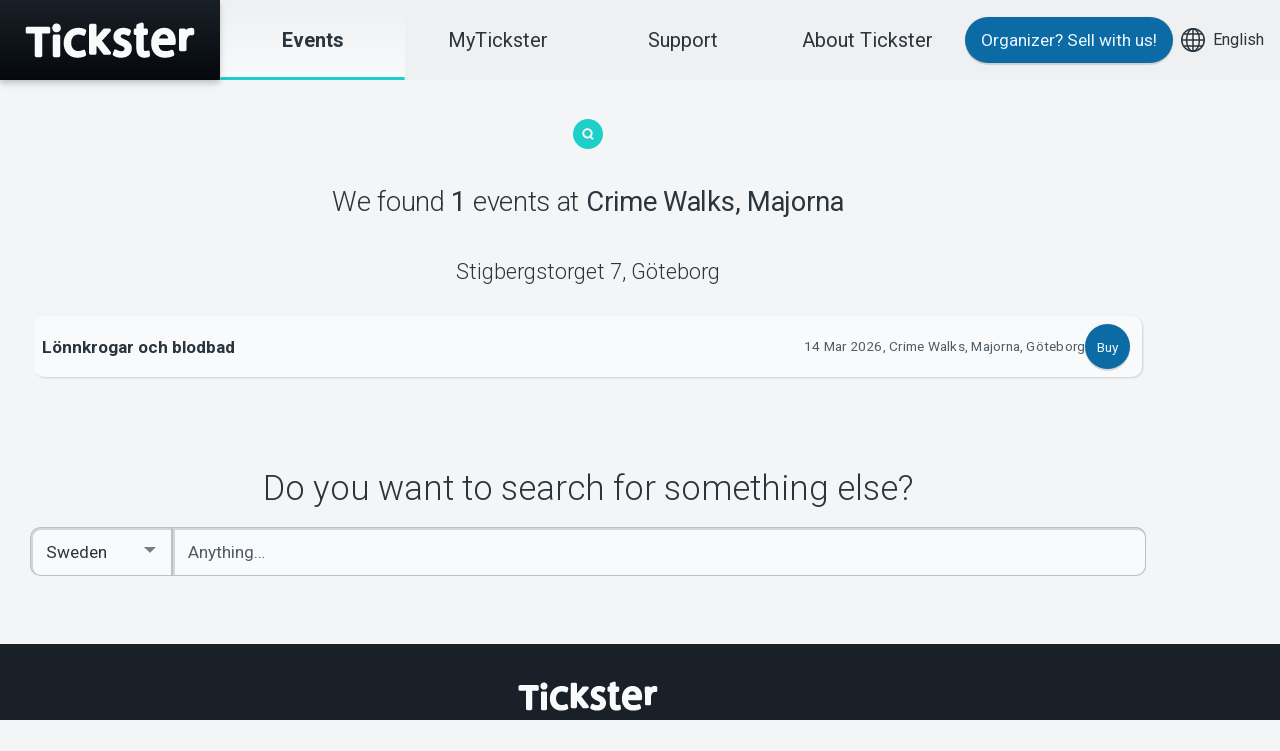

--- FILE ---
content_type: text/html; charset=utf-8
request_url: https://www.tickster.com/se/en/events/at/dg9bu0gx5fk1673/crime-walks-majorna
body_size: 4128
content:
<!DOCTYPE html>
<html lang="en" class="t-tickster-com">
<head>
    <meta charset="utf-8">
    <meta name="viewport" content="width=device-width, initial-scale=1, viewport-fit=cover">
    <title>Events - Tickster</title>

    <link rel="dns-prefetch" href="//fonts.googleapis.com">
    <link rel="dns-prefetch" href="//consent.cookiebot.com">
    <link rel="dns-prefetch" href="//www.googletagmanager.com">
    <link rel="dns-prefetch" href="//www.google-analytics.com">

    <link rel="stylesheet" href="/bundles/css/themes/critical-themes-tickster-com.css?v=hoXt7cHSDBNHJDdxc8UcCOArNdog55a7An6V5SYwe6c1">

<link rel="preload" href="https://fonts.googleapis.com/css?family=Roboto:100,300,regular,500,700%7CRoboto+Mono:regular,600&display=swap" as="style"/>
    <link rel="stylesheet" href="https://fonts.googleapis.com/css?family=Roboto:100,300,regular,500,700%7CRoboto+Mono:regular,600&display=swap"/>

    <link rel="preload" href="/bundles/css/framework.css?v=PQDF7I_-ZfEBLm6qzEaAeXLXObgUPLlJMGw9XCguF1o1" as="style"/>
    <link rel="stylesheet" href="/bundles/css/framework.css?v=PQDF7I_-ZfEBLm6qzEaAeXLXObgUPLlJMGw9XCguF1o1"/>

    <link rel="preload" href="/bundles/css/themes/themes-tickster-com.css?v=pT3nEA-AL_ry8BTvF2JJRA48h5kvTPlJYq7PcrOGEHU1" as="style"/>
    <link rel="stylesheet" href="/bundles/css/themes/themes-tickster-com.css?v=pT3nEA-AL_ry8BTvF2JJRA48h5kvTPlJYq7PcrOGEHU1"/>



    <link rel="canonical" href="https://www.tickster.com/se/sv/events/at/dg9bu0gx5fk1673/crime-walks-majorna" />
    <link rel="search" type="application/opensearchdescription+xml" title="Search events" href="/se/en/events/opensearch.xml" />

    <!-- Begin favicon -->
    <link rel="apple-touch-icon" href="https://d2achxtbi7ezvk.cloudfront.net/favicon/tickster/t/apple-touch-120x120.png">
    <link rel="apple-touch-icon" href="https://d2achxtbi7ezvk.cloudfront.net/favicon/tickster/t/apple-touch-180x180.png" sizes="180x180">
    <link rel="apple-touch-icon" href="https://d2achxtbi7ezvk.cloudfront.net/favicon/tickster/t/apple-touch-152x152.png" sizes="152x152">
    <link rel="apple-touch-icon" href="https://d2achxtbi7ezvk.cloudfront.net/favicon/tickster/t/apple-touch-167x167.png" sizes="167x167">
    <link rel="icon" href="https://d2achxtbi7ezvk.cloudfront.net/favicon/tickster/t/favicon-16x16.png" sizes="16x16" type="image/png">
    <link rel="icon" href="https://d2achxtbi7ezvk.cloudfront.net/favicon/tickster/t/favicon-32x32.png" sizes="32x32" type="image/png">
    <link rel="icon" href="https://d2achxtbi7ezvk.cloudfront.net/favicon/tickster/t/favicon-96x96.png" sizes="96x96" type="image/png">
    <link rel="manifest" href="https://d2achxtbi7ezvk.cloudfront.net/favicon/tickster/t/manifest.json">
    <link rel="mask-icon" href="https://d2achxtbi7ezvk.cloudfront.net/favicon/tickster/t/favicon-96x96-pinned-tab.svg" color="#1ccfc9">
    <meta name="msapplication-config" content="https://d2achxtbi7ezvk.cloudfront.net/favicon/tickster/t/browserconfig.xml">
    <!-- End favicon -->

    <!-- Google Tag Manager -->
<script>(function(w,d,s,l,i){w[l]=w[l]||[];w[l].push({'gtm.start':
new Date().getTime(),event:'gtm.js'});var f=d.getElementsByTagName(s)[0],
j=d.createElement(s),dl=l!='dataLayer'?'&l='+l:'';j.async=true;j.src=
'https://www.googletagmanager.com/gtm.js?id='+i+dl;f.parentNode.insertBefore(j,f);
})(window,document,'script','dataLayer','GTM-TS2B75RQ');</script>
<!-- End Google Tag Manager -->
    <meta property="fb:admins" content="528815772" />
    


</head>
<body>
    <header>
        <a href="#main" class="skip-nav">Skip to content</a>
        <a href="/se/en/start" class="logo" aria-label="Tickster">
            <svg width="170" height="60"><use xlink:href="/ui/framework/symbol/svg/sprite.symbol.svg#logo"></use></svg>
        </a>
    </header>
    <div id="nav">
        <nav class="c-menu is-sticky">
            <a href="/se/en/start" class="large current"><strong>Events</strong></a>
            <a href="https://my.tickster.com/en" class="large">MyTickster</a>
            <a href="https://support.tickster.com/hc/change_language/en-US" class="large">Support</a>
            <a href="https://about.tickster.com/en" class="large">About Tickster</a>
        </nav>
        <div class="nav-extra">
            <a href="https://about.tickster.com/en?source=tickster.com" class="c-button c-button--primary">Organizer?<span class="u-hidden-xs u-hidden-sm u-hidden-md"> Sell with us!</span></a>
            <a href="#languages">
                <svg xmlns="http://www.w3.org/2000/svg" stroke-width="2" viewBox="0 0 32 32" width="40" height="24"><g fill="none" stroke="currentColor" stroke-miterlimit="10"><path d="M16 1v30M1 16h30" data-cap="butt" /><ellipse cx="16" cy="16" stroke-linecap="square" rx="8.571" ry="15" /><path d="M3.31 8h25.38M3.31 24h25.38" data-cap="butt" /><circle cx="16" cy="16" r="15" stroke-linecap="square" /></g></svg><span class="u-hidden-xs u-hidden-sm u-hidden-md">English</span>
            </a>
        </div>
        <div id="languages">
            

<div class="c-popup c-popup--top-right">
    <nav class="c-popup__body">
        <h2 class="c-popup__title">Country</h2>
                <a href="/se" class="c-popup__item c-popup__item--selected">
                    <svg xmlns="http://www.w3.org/2000/svg" viewBox="0 0 24 24" width="24" height="24">
                        <circle cx="12" cy="12" r="12" fill="#09528A" />
                        <path stroke="#EFD358" stroke-width="6" d="M12 0v24M0 12h24" />
                    </svg>
                    Sverige
                </a>
                <a href="/no" class="c-popup__item">
                    <svg xmlns="http://www.w3.org/2000/svg" viewBox="0 0 24 24" width="24" height="24">
                        <circle cx="12" cy="12" r="12" fill="#E63031" />
                        <path stroke="#FFF" stroke-width="9" d="M12 0v24M0 12h24" />
                        <path stroke="#203B75" stroke-width="6" d="M12 0v24M0 12h24" />
                    </svg>
                    Norge
                </a>
                <a href="/dk" class="c-popup__item">
                    <svg xmlns="http://www.w3.org/2000/svg" viewBox="0 0 24 24" width="24" height="24">
                        <circle cx="12" cy="12" r="12" fill="#D01134" />
                        <path stroke="#ECECEC" stroke-width="6" d="M12 0v24M0 12h24" />
                    </svg>
                    Danmark
                </a>

        <hr class="c-popup__divider" />
        <h2 class="c-popup__title">Language</h2>
            <a href="/se/sv/events/at/dg9bu0gx5fk1673/crime-walks-majorna" class="c-popup__item">Svenska</a>
            <a href="/se/en/events/at/dg9bu0gx5fk1673/crime-walks-majorna" class="c-popup__item c-popup__item--selected">English</a>
            <a href="/se/nb/events/at/dg9bu0gx5fk1673/crime-walks-majorna" class="c-popup__item">Norsk</a>
            <a href="/se/da/events/at/dg9bu0gx5fk1673/crime-walks-majorna" class="c-popup__item">Dansk</a>
    </nav>
</div>
        </div>
        <a href="#nav" class="c-menu-toggle show-menu">Show menu</a>
        <a href="#nav" class="c-menu-toggle hide-menu">Hide menu</a>
    </div>

    <main id="main">
        






<section class="c-section">
    <div class="c-section__body">
        <div class="o-grid">
            <div class="o-grid__col-12 o-grid--align-center">
                    <a href="#search-again"><svg width="30" height="60" style="fill:#1ccfc9"><use xlink:href="/ui/framework/symbol/svg/sprite.symbol.svg#search"></use></svg></a>
                    <h1 class="u-font--large u-text--center">
                        We found <strong>1</strong> events



                            <span itemprop="location" itemscope itemtype="https://schema.org/EventVenue">
                                at <strong itemprop="name">Crime Walks, Majorna</strong>
                            </span>
                    </h1>
                        <h2 class="u-font--medium" itemprop="address" itemscope itemtype="https://schema.org/PostalAddress">
                            <span itemprop="streetAddress">Stigbergstorget 7</span>,
                            <span itemprop="addressLocality">G&#246;teborg</span>
                        </h2>
            </div>
        </div>
        <div class="o-grid">
            <div class="o-grid__col-12 o-grid--align-center">
                <div class="o-grid">
                    <div class="o-grid__col-12">
                        
        <div class="c-tile" data-requestcode="V9PLHLWT0V74L02">
            <a href="/se/en/events/v9plhlwt0v74l02/2026-03-14/lonnkrogar-och-blodbad" class="c-tile__head">
                    <div class="c-tile__image">
                        <img class="c-avatar lazyload" loading="lazy" src="https://static.tickster.com/cdn-cgi/image/format=auto,width=240,height=134,fit=scale-down/30/485173a356b656a44187c1b28667266651867a" data-src="https://static.tickster.com/cdn-cgi/image/format=auto,width=240,height=134,fit=scale-down/30/485173a356b656a44187c1b28667266651867a" alt="" />
                    </div>

                <h2 class="c-tile__title">
                    L&#246;nnkrogar och blodbad


                    
                    
                </h2>

            </a>
            <div class="c-tile__body c-tile__body--nowrap">
                <span class="c-tile__label">14 Mar 2026, Crime Walks, Majorna, G&#246;teborg</span>
                    <a href="https://secure.tickster.com/en/v9plhlwt0v74l02" class="c-button c-button--primary c-button--small c-button--round" title="Buy a ticket for l&#246;nnkrogar och blodbad at crime walks" data-eventrequestcode="V9PLHLWT0V74L02" data-name="l&#246;nnkrogar och blodbad">Buy</a>
            </div>
        </div>

                    </div>
                    <div class="o-grid__col-12 o-grid--align-center">
                                            </div>
                </div>
            </div>
        </div>
    </div>
</section>




        
    <section class="c-section" id="search-again">
        <div class="c-section__body">
            <div class="o-grid u-margin-bottom--large">
                <div class="o-grid__col-auto">
                    <form class="search" method="get" action="/se/en/events/search">
                        <h2 class="u-font--larger u-font--thinner u-text--center u-margin-bottom--medium">Do you want to search for something else?</h2>
                        <form class="search-form" method="get" action="/se/en/events/search">
	<div class="c-form-control c-form-control--group">
		<label for="q" class="u-hidden--visually">Enter keywords</label><label for="country" class="u-hidden--visually">Select Country</label><select id="country" name="c" data-disable-search="">
			<option value="0">
				All countries
			</option><option value="1" selected="selected">
				Sweden
			</option><option value="2">
				Norway
			</option><option value="3">
				Denmark
			</option>
		</select><input class="c-autocomplete" data-url="" type="search" id="q" name="q" placeholder="Anything…" /><input class="c-button c-button--primary u-hidden--visually" type="submit" value="Search" />
	</div>
</form>
                    </form>
                </div>
            </div>
        </div>
    </section>


        
    </main>

    <footer class="c-section">
        <div class="c-section__body">
            <div class="o-grid">
                <div class="o-grid__col-12 o-grid--align-center">
                    <div class="c-section__title u-margin-top--small">
                        <svg width="140" height="40"><use xlink:href="/ui/framework/symbol/svg/sprite.symbol.svg#logo"></use></svg>
                    </div>
                </div>
                <div class="o-grid__col-6 o-grid__col-sm-auto">
                    <div class="c-list c-list--alt c-list--sparse">
                        <strong class="c-list__title">Support</strong>
                        <ul>
                            <li><a href="https://download.tickster.com/?lang=en">Download ticket</a></li>
                            <li><a href="https://support.tickster.com/hc/change_language/en-US">Support</a></li>
                            <li><a href="/se/en/terms">Purchase and delivery conditions</a></li>
                            <li><a href="/se/en/integrity">Privacy policy</a></li>
                            <li><a href="/se/en/integrity/cookies">About cookies at Tickster</a></li>
                        </ul>
                    </div>
                </div>

                <div class="o-grid__col-6 o-grid__col-sm-auto">
                    <div class="c-list c-list--alt c-list--sparse">
                        <strong class="c-list__title">Organizer?</strong>
                        <ul>
                            <li><a href="https://about.tickster.com/en?source=tickster.com">Sell with us!</a></li>
                            <li><a href="https://manager.tickster.com/" rel="nofollow">Log in to Manager</a></li>
                            <li><a href="https://support.tickster.com/hc/change_language/en-US">System Support</a></li>
                        </ul>
                    </div>
                </div>

                <div class="o-grid__col-6 o-grid__col-sm-auto">
                    <div class="c-list c-list--alt c-list--sparse">
                        <strong class="c-list__title">Tickster</strong>
                        <ul>
                            <li><a href="https://jobs.tickster.com/en">Work at Tickster</a></li>
                            <li><a href="https://newsroom.notified.com/tickster-ab">Logotypes &amp; media</a></li>
                            <li><a href="https://www.linkedin.com/company/tickster-ab">LinkedIn</a></li>
                            <li><a href="https://facebook.com/ticksterab">Facebook</a></li>
                            <li><a href="https://www.instagram.com/ticksterab/">Instagram</a></li>
                        </ul>
                    </div>
                </div>

                    <div class="o-grid__col-6 o-grid__col-sm-auto" itemscope itemtype="http://schema.org/LocalBusiness">
                        <p class="u-hidden" itemprop="name">Tickster AB</p>
                        <div class="u-hidden" itemprop="image">https://d2achxtbi7ezvk.cloudfront.net/favicon/tickster/t/favicon-96x96.png</div>
                        <p itemprop="address" itemscope itemtype="http://schema.org/PostalAddress">
                            <b>Arvika</b><br />
                            <span itemprop="streetAddress">Magasinsgatan 8</span><br />
                            Box 334<br />
                            <span itemprop="postalCode">SE-671 27</span>
                            <span itemprop="addressLocality">Arvika</span>
                        </p>
                        <p itemprop="address" itemscope itemtype="http://schema.org/PostalAddress">
                            <b>Göteborg</b><br />
                            <span itemprop="streetAddress">Götgatan 16</span><br />
                            <span itemprop="postalCode">SE-411 05</span>
                            <span itemprop="addressLocality">Göteborg</span>
                        </p>
                    </div>
            </div>
        </div>
    </footer>

    <script src="/bundles/js/framework.js?v=bQWj6xn-N1JnxEP5rXLABDPvFDwh4fVM_yeusJawor01"></script>

    <script>
    $(function() {
        $('.c-autocomplete[data-url]').makeAutocomplete({
            onSelect: function(suggestion) {
                if (suggestion && suggestion.data) {
                    window.location.href = '/se/en/events/' + suggestion.data;
                }
            }
        });
        $(window).on('unload', function () {
            $('.c-autocomplete[data-url]').val('')
        });
    });
    </script>

    
<script defer src="https://static.cloudflareinsights.com/beacon.min.js/vcd15cbe7772f49c399c6a5babf22c1241717689176015" integrity="sha512-ZpsOmlRQV6y907TI0dKBHq9Md29nnaEIPlkf84rnaERnq6zvWvPUqr2ft8M1aS28oN72PdrCzSjY4U6VaAw1EQ==" data-cf-beacon='{"version":"2024.11.0","token":"85ef5a8e8f70426ebd0c46730ec20f2f","server_timing":{"name":{"cfCacheStatus":true,"cfEdge":true,"cfExtPri":true,"cfL4":true,"cfOrigin":true,"cfSpeedBrain":true},"location_startswith":null}}' crossorigin="anonymous"></script>
</body>
</html>


--- FILE ---
content_type: text/css; charset=utf-8
request_url: https://www.tickster.com/bundles/css/themes/critical-themes-tickster-com.css?v=hoXt7cHSDBNHJDdxc8UcCOArNdog55a7An6V5SYwe6c1
body_size: 5547
content:
.air-datepicker--navigation{grid-area:nav}.air-datepicker--content{box-sizing:content-box;padding:var(--adp-padding);grid-area:body}.air-datepicker--time{grid-area:timepicker}.air-datepicker--buttons{grid-area:buttons}:root{--black:#05090e;--white:#fff;--blue-95:#ebf8ff;--blue-93:#e0f4ff;--blue-85:#c0e8ff;--blue-68:#7cd0ff;--blue-50:#33b4ff;--blue-45:#14a0f4;--blue-40:#0e8fdc;--blue-37:#0f88cc;--blue-30:#0c6ba5;--blue-23:#09517c;--blue-17:#07405f;--blue-10:#07212f;--turquoise-95:#e8fafa;--turquoise-93:#ddf8f7;--turquoise-85:#b9f0ee;--turquoise-68:#6ee0db;--turquoise-50:#1ccfc9;--turquoise-45:#19bab5;--turquoise-40:#16a6a1;--turquoise-37:#159b97;--turquoise-30:#117c79;--turquoise-23:#0d5d5a;--turquoise-17:#0a4846;--turquoise-10:#062928;--yellow-95:#fffbea;--yellow-93:#fff9e0;--yellow-85:#fff3be;--yellow-68:#ffe479;--yellow-50:#ffd72e;--yellow-45:#e6c229;--yellow-40:#ccac25;--yellow-37:#bfa123;--yellow-30:#99811c;--yellow-23:#736115;--yellow-17:#594b10;--yellow-10:#332b09;--grey-98:#f9fafb;--grey-95:#f3f5f6;--grey-93:#eff0f1;--grey-90:#eaebed;--grey-85:#dbe0e4;--grey-68:#b8c1c7;--grey-50:#96a1aa;--grey-45:#849099;--grey-40:#717f88;--grey-37:#677781;--grey-30:#4f5d68;--grey-23:#374652;--grey-17:#2b353e;--grey-10:#1a2027;--red-95:#fbebed;--red-93:#f9e0e4;--red-85:#f2c0c8;--red-68:#e57c8c;--red-50:#d6334c;--red-45:#c12e44;--red-40:#ab293d;--red-37:#a12639;--red-30:#801f2e;--red-23:#601722;--red-17:#4b121b;--red-10:#2b0a0f;--green-95:#e6f2ed;--green-93:#d9ece5;--green-85:#b0d8c8;--green-68:#5cae8f;--green-50:#00804f;--green-45:#007347;--green-40:#00663f;--green-37:#00603b;--green-30:#004d2f;--green-23:#003a24;--green-17:#002d1c;--green-10:#001a10;--invert:none;--space-xs:0.25rem;--space-s:0.5rem;--space-m:0.75rem;--space-l:1rem;--space-xl:1.25rem;--space-xxl:1.5rem;--space-xxxl:1.75rem;--space-xxxxl:2rem;--fw-thinnest:200;--fw-thin:300;--fw-regular:400;--fw-bold:500;--fw-boldest:600;--fs-xs:clamp(0.64rem, 0.03vw + 0.63rem, 0.67rem);--fs-s:clamp(0.8rem, 0.1vw + 0.78rem, 0.89rem);--fs-base:clamp(1rem, 0.2vw + 0.95rem, 1.19rem);--fs-m:clamp(1.25rem, 0.35vw + 1.16rem, 1.58rem);--fs-l:clamp(1.56rem, 0.58vw + 1.42rem, 2.11rem);--fs-xl:clamp(1.95rem, 0.9vw + 1.73rem, 2.81rem);--fs-xxl:clamp(2.44rem, 1.38vw + 2.1rem, 3.75rem);--lh-xs:1;--lh-s:1.15;--lh-m:1.3;--lh-l:1.5;--lh-xl:1.75;--roboto:'Roboto',ui-sans-serif,sans-serif;--roboto-mono:'Roboto Mono',ui-monospace,monospace;--ls-xs:-0.02ch;--ls-s:-0.01ch;--ls-m:0.01ch;--ls-l:0.03ch;--ls-xl:0.1ch;--ls-xxl:0.4ch;--ls-xxxl:0.6ch;--ls-xxxxl:0.8ch;--font-poster:var(--fw-boldest) var(--fs-xxl)/var(--lh-xs) var(--roboto);--font-headline-large:var(--fw-thin) var(--fs-xxl)/var(--lh-xs) var(--roboto);--font-headline:var(--fw-thin) var(--fs-xl)/var(--lh-xs) var(--roboto);--font-title-large:var(--fw-boldest) var(--fs-l)/var(--lh-s) var(--roboto);--font-title:var(--fw-boldest) var(--fs-m)/var(--lh-s) var(--roboto);--font-title-small:var(--fw-boldest) var(--fs-base)/var(--lh-m) var(--roboto);--font-subtitle:var(--fw-bold) var(--fs-m)/var(--lh-xl) var(--roboto);--font-body-large:var(--fw-regular) var(--fs-m)/var(--lh-l) var(--roboto);--font-body:var(--fw-regular) var(--fs-base)/var(--lh-m) var(--roboto);--font-body-small:var(--fw-regular) var(--fs-s)/var(--lh-m) var(--roboto);--font-label-large:var(--fw-regular) var(--fs-m)/var(--lh-s) var(--roboto);--font-label:var(--fw-regular) var(--fs-base)/var(--lh-m) var(--roboto);--font-label-small:var(--fw-regular) var(--fs-s)/var(--lh-m) var(--roboto);--r-s:0.2rem;--r-m:0.4rem;--r-l:0.625rem;--r-xl:0.8125rem;--r-xxl:2rem;--box-shadow-xs:1px 1px 2px rgba(0, 0, 0, 0.15);--box-shadow-s:0 2px 0 rgba(0, 0, 0, 0.12),0 0 2px rgba(0, 0, 0, 0.1);--box-shadow-m:0 3px 5px rgba(0, 0, 0, 0.12),0 4px 8px rgba(0, 0, 0, 0.1);--box-shadow-l:0 6px 11px rgba(0, 0, 0, 0.12),0 7px 16px rgba(0, 0, 0, 0.1);--box-shadow-xl:0 10px 18px rgba(0, 0, 0, 0.12),0 12px 26px rgba(0, 0, 0, 0.1);--duration-short:0.2s;--duration-medium:0.4s;--duration-long:0.6s;--duration-extra-long:0.8s;--ease-in-out:cubic-bezier(0.645, 0.045, 0.355, 1);--ease-out:cubic-bezier(0.33, 1, 0.68, 1);--hover-shadow:inset 0 0 0 1000px rgba(0, 0, 0, 0.08);--focus-shadow:inset 0 0 0 1000px rgba(0, 0, 0, 0.1);--active-shadow:inset 0 0 0 1000px rgba(0, 0, 0, 0.12)}:root{--primary:var(--blue-30);--on-primary:var(--blue-95);--primary-container:var(--blue-85);--on-primary-container:var(--blue-17);--primary-bright-fixed:var(--blue-50);--on-primary-bright-fixed:var(--black);--secondary:var(--turquoise-30);--on-secondary:var(--turquoise-95);--secondary-container:var(--turquoise-85);--on-secondary-container:var(--turquoise-17);--secondary-bright-fixed:var(--turquoise-50);--on-secondary-bright-fixed:var(--black);--tertiary:var(--yellow-30);--on-tertiary:var(--black);--tertiary-container:var(--yellow-85);--on-tertiary-container:var(--yellow-10);--tertiary-bright-fixed:var(--yellow-50);--on-tertiary-bright-fixed:var(--black);--negative:var(--red-30);--on-negative:var(--red-95);--negative-container:var(--red-68);--on-negative-container:var(--black);--negative-bright-fixed:var(--red-50);--on-negative-bright-fixed:var(--white);--positive:var(--green-30);--on-positive:var(--green-95);--positive-container:var(--green-85);--on-positive-container:var(--green-17);--positive-bright-fixed:var(--green-50);--on-positive-bright-fixed:var(--white);--surface:var(--grey-95);--surface-container-lowest:var(--white);--surface-container-low:var(--grey-98);--surface-container:var(--grey-93);--surface-container-high:var(--grey-90);--surface-container-highest:var(--grey-85);--on-surface:var(--grey-17);--on-surface-variant:var(--grey-30);--surface-dark-fixed:var(--grey-10);--on-surface-dark-fixed:var(--grey-98);--surface-black-fixed:var(--black);--on-surface-black-fixed:var(--grey-98);--outline:var(--grey-40);--outline-variant:var(--grey-68)}@media (prefers-color-scheme:dark){:root:not(.t-light){--primary:var(--blue-68);--on-primary:var(--blue-10);--primary-container:var(--blue-23);--on-primary-container:var(--blue-95);--secondary:var(--turquoise-68);--on-secondary:var(--turquoise-10);--secondary-container:var(--turquoise-23);--on-secondary-container:var(--turquoise-95);--tertiary:var(--yellow-68);--on-tertiary:var(--yellow-10);--tertiary-container:var(--yellow-17);--on-tertiary-container:var(--yellow-95);--negative:var(--red-68);--on-negative:var(--black);--negative-container:var(--red-23);--on-negative-container:var(--red-95);--positive:var(--green-68);--on-positive:var(--black);--positive-container:var(--green-23);--on-positive-container:var(--green-95);--surface:var(--grey-17);--surface-container-lowest:var(--black);--surface-container-low:var(--grey-10);--surface-container:var(--grey-17);--surface-container-high:var(--grey-23);--surface-container-highest:var(--grey-30);--on-surface:var(--grey-98);--on-surface-variant:var(--grey-93);--outline:var(--grey-68);--outline-variant:var(--grey-40);--invert:invert(1)}}@media (prefers-reduced-motion:no-preference){:root{scroll-behavior:smooth}}html{box-sizing:border-box}*,::after,::before{box-sizing:inherit}:focus{outline:0}:focus-visible{outline:2px solid var(--outline)}:invalid:focus-visible{outline-color:var(--negative)}body,hr,ol,p{margin:0;padding:0}hr,ol,p{margin-bottom:var(--space-xl)}ol{margin-left:var(--space-xl)}strong{font-weight:bolder}input{margin:0}[type=search]{outline-offset:-2px}h1{margin-block:var(--space-l) var(--space-m);font-weight:300;font-size:var(--fs-xxl);line-height:var(--lh-s);letter-spacing:var(--ls-xs)}h2{margin-block:var(--space-m) var(--space-xs);font-weight:300;font-size:var(--fs-xl);line-height:var(--lh-m)}p{margin-bottom:var(--space-m);line-height:var(--lh-l)}svg{vertical-align:middle}a{color:var(--primary);text-decoration-skip-ink:auto;text-underline-offset:.15em}html{overflow-y:scroll;min-height:100%;font:normal normal 16px/var(--lh-l) var(--roboto);font-display:optional;color:var(--on-surface);background-color:var(--surface)}.o-grid{display:flex;flex-wrap:wrap;width:100%;margin:0;list-style-type:none}.o-grid:not(.o-grid--auto)>[class*=o-grid__col-]{display:flex;flex-direction:column;flex-shrink:1;flex-basis:var(--w);width:var(--w);padding:var(--gutter,var(--space-xs))}.o-grid__col-12{--w:100%;--cols:12}.o-grid--justify-center{justify-items:center;justify-content:center}.o-grid--align-center{align-items:center;align-content:center}.o-grid--gap-xl>[class*=o-grid__col-]{--gutter:var(--space-l)}.c-autocomplete{width:100%}.c-box{--box-radius:var(--r-m);display:block;margin:var(--space-xs) 0;padding:var(--space-m);border-radius:var(--box-radius);border-left:3px solid var(--on-surface-variant);color:var(--on-surface);background:var(--surface-container);font:var(--font-label);text-decoration:none}.c-box--small{padding-block:var(--space-s);border-left-width:2px;font:var(--font-label-small)}.c-box:empty{margin:0;padding:0;box-shadow:none}.c-box--info{border-color:var(--primary);color:var(--on-primary-container);background:var(--primary-container)}.c-box--negative{border-color:var(--negative);color:var(--on-negative-container);background:var(--negative-container)}.c-box>a:not([class]){color:inherit}.c-box>:first-child{margin-top:0}.c-box>:last-child{margin-bottom:0}.c-button{display:inline-block;vertical-align:middle;margin:0;padding:var(--space-m) var(--space-l);border:none;border-radius:var(--button-radius,var(--r-xxl));font:var(--font-label);text-align:center;text-decoration:none;color:var(--on-surface);background:var(--surface-container-high);box-shadow:var(--box-shadow-s);white-space:nowrap}.c-button--primary{color:var(--on-primary);background:var(--primary)}.c-card{display:flex;flex-direction:column;justify-content:space-between;flex:1 0 auto;padding:0;border:none;border-radius:var(--r-m);box-shadow:var(--box-shadow-s);color:var(--on-surface);background:var(--surface-container-low);text-decoration:none}.c-card__body{display:flex;flex-direction:column;flex:1 0 auto;padding:var(--space-l);color:inherit;text-decoration:none}.c-card__body>:last-child{margin-bottom:0}.c-card--overlay .c-card__body{grid-area:full-card;justify-content:flex-end;color:var(--white);background:linear-gradient(190deg,rgb(19 30 41 / 0),rgb(19 30 41 / 10%),rgb(19 30 41 / 90%)),linear-gradient(170deg,rgb(19 30 41 / 0),rgb(19 30 41 / 10%),rgb(19 30 41 / 50%));opacity:.9;z-index:1}.c-card--overlay .c-card__image{grid-area:full-card}.c-form-control{display:block;padding:0 0 var(--space-m)}.c-form-control>.c-label{display:inline-block;margin-bottom:-.2em}.c-form-control>input:not([type=submit]){width:100%;padding:.85rem var(--space-l);border-style:none;border-radius:var(--r-l);color:var(--on-surface);background:var(--surface-container-low);font:var(--font-body);box-shadow:inset 0 0 0 1px var(--outline-variant),inset 1px 1px 0 2px rgb(128 128 128 / .3);box-sizing:border-box;appearance:none}.c-form-control option{padding:var(--space-s) var(--space-l)}.c-form-control--group{display:flex}.c-form-control--group input:not(:last-child){border-top-right-radius:0;border-bottom-right-radius:0}.c-form-control--group .c-button{flex-shrink:0}.c-form-control--group .c-button:not(:first-child):last-child,.c-form-control--group input+.c-button{border-top-left-radius:0;border-bottom-left-radius:0}.c-form-control--compact{position:relative;margin-top:1.4rem}.c-form-control--compact>label{--offset:translate3d(var(--space-l), 1.2em, 0);position:absolute;left:0;transform:var(--offset)}.c-label{margin-bottom:0;color:var(--label-color,var(--primary));font:var(--font-label-small);font-weight:var(--fw-bold);font-display:fallback;text-decoration:none;text-transform:uppercase;white-space:normal;text-overflow:ellipsis;overflow:hidden}.c-list{position:relative}.c-list ol{margin-bottom:0;list-style:none;line-height:var(--lh-s)}.c-list>ol{margin-left:0}.c-list li{padding:.25em 0 .5em}.c-list--sparse li{padding-bottom:.8rem}.c-list--inline>ol{margin-bottom:0;padding-bottom:0}.c-list--inline li{display:inline-block;padding:.25em .5rem .25em 0}.c-list--inline.c-list--sparse li{padding:.25em 1rem .75em 0}.c-list--inline li:last-child,.c-list--inline.c-list--sparse li:last-child{padding-right:0}.c-pill{position:relative;display:inline-block;max-width:20em;padding:var(--space-xs) var(--space-m);overflow:hidden;border-radius:var(--r-xxl);color:var(--on-primary);background:var(--primary);font:var(--font-label-small);white-space:nowrap;text-decoration:none;text-overflow:ellipsis;vertical-align:middle;flex-shrink:0}.c-popup{--selected-color:var(--secondary-bright-fixed);position:relative;width:320px;max-width:calc(100vw - 50px);margin:3px var(--space-l);border-radius:var(--r-m);box-shadow:var(--box-shadow-xl);color:var(--on-surface);background:var(--surface-container-low);font:var(--font-body-small);z-index:1}.c-popup__title{font:var(--font-body-small);text-align:center;text-transform:uppercase;letter-spacing:var(--ls-xxl)}.c-popup__divider{margin:.5rem 0;border:0;border-top:1px solid var(--outline-variant);appearance:none}.c-popup__body{max-height:calc(100dvh - 100px);border-radius:var(--r-m);overflow:auto;overscroll-behavior-y:contain}.c-popup::before{display:block;content:'';position:absolute;width:15px;height:15px;background:inherit;transform:rotate(45deg);z-index:-1}.c-popup--top-right::before{top:-5px;right:10px}.c-popup__item{display:block;padding:12px var(--space-l);color:inherit;text-decoration:none}.c-popup__item--selected{border-left:4px solid var(--selected-color);font-weight:var(--fw-bold)}.c-popup__item svg{flex-shrink:0}.c-section{display:flex;flex-wrap:wrap;width:100%;color:var(--on-surface);background-color:var(--surface-container)}.c-section--twothirds{min-height:66.66dvh}.c-section__body{display:flex;width:100%;max-width:calc(920px + 20vw);flex-direction:column;flex:1 0 auto;align-self:center;margin-inline:auto;padding:var(--space-xl) calc(2vw + env(safe-area-inset-left))}.c-section__body--full{max-width:100%;align-self:stretch;justify-content:center}.c-tile__image{grid-area:image;align-self:stretch;overflow:hidden}.c-tile__head{display:flex;flex-wrap:wrap;grid-area:head;align-items:center;gap:var(--space-xs) var(--space-m);padding:var(--space-s) var(--space-m);color:inherit;text-decoration:none;hyphens:auto}.c-tile__body{display:flex;flex-wrap:wrap;grid-area:body;gap:var(--space-xs) var(--space-m);align-items:center;justify-content:flex-end;padding:var(--space-s) var(--space-m);text-align:right;hyphens:auto}.c-tile__foot{grid-area:foot;overflow:auto;margin:0;padding:var(--space-s) var(--space-m);border-top:1px dashed var(--outline-variant)}.u-color-turquoise-base{--bg:var(--secondary-bright-fixed);color:var(--on-secondary-bright-fixed)}[class*=u-color-]{background-color:var(--bg)}.u-font--larger{font-size:var(--fs-xl)!important}.u-font--largest{font-size:var(--fs-xxl)!important}.u-hidden{display:none!important}.u-hidden--visually{border:0!important;clip:rect(0 0 0 0)!important;height:1px!important;margin:-1px!important;overflow:hidden!important;padding:0!important;position:absolute!important;width:1px!important}@media screen and (max-width:767.98px){.u-hidden-xs{display:none!important}}.u-margin-top--large{margin-top:var(--space-xxxxl)!important}.u-margin--small,.u-margin-top--small{margin-top:var(--space-s)!important}.u-margin--small{margin-right:var(--space-s)!important}.u-margin-bottom--medium{margin-bottom:var(--space-l)!important}.u-margin--small{margin-bottom:var(--space-s)!important}.u-margin--small{margin-left:var(--space-s)!important}.u-text--center{text-align:center!important}.t-tickster-com,.t-tickster-com>body{background-color:var(--surface)}.t-tickster-com .skip-nav{position:fixed;padding:var(--space-l);color:var(--on-secondary-container);background:var(--secondary-container);font-weight:700;z-index:103;transform:translateY(-400%)}.t-tickster-com .logo{position:fixed;width:170px;height:60px;display:flex;align-items:center;justify-content:center;margin:0;box-shadow:var(--box-shadow-m);color:var(--on-surface-black-fixed);background:linear-gradient(to bottom,var(--surface-dark-fixed),var(--surface-black-fixed));font-size:2rem;text-decoration:none;z-index:102}.t-tickster-com .logo svg{width:140px;height:40px;fill:currentColor}.t-tickster-com #nav{height:60px;background:var(--surface-container)}.t-tickster-com .c-menu a{position:relative;display:flex;width:100%;align-items:center;justify-content:center;flex-flow:row wrap;padding:4vh 20px;color:var(--on-surface);background:var(--surface-container);font-size:1rem;line-height:1.2;text-align:center;text-decoration:none}.t-tickster-com .c-menu.is-sticky{position:fixed;left:0;right:0;z-index:101;overflow:auto}.t-tickster-com .c-menu-toggle::after{border-width:12px}.t-tickster-com .c-menu-toggle{display:flex;position:fixed;z-index:3;align-items:center;justify-content:center;left:170px;width:50px;height:60px;color:var(--on-surface-black-fixed);background:linear-gradient(to bottom,var(--surface-dark-fixed),var(--surface-black-fixed));font-size:0;box-shadow:0 3px 6px rgba(0,0,0,.14),0 4px 10px rgba(0,0,0,.12)}.t-tickster-com .c-menu-toggle::after{content:"";width:0;height:0;border:10px solid transparent}.t-tickster-com .c-menu-toggle.show-menu::after{margin-bottom:-8px;border-top-color:var(--primary-bright-fixed)}.t-tickster-com .c-menu-toggle.hide-menu::after{margin-top:-8px;border-bottom-color:var(--primary-bright-fixed)}.t-tickster-com .c-menu-toggle.hide-menu{display:none}@media screen and (max-width:991.98px){.t-tickster-com .c-menu{position:fixed;display:flex;flex-flow:row wrap;align-items:center;left:0;height:0;z-index:2;transform:translate3d(0,-100dvh,0)}.t-tickster-com .c-menu a.large{font-size:2rem;font-weight:300}.t-tickster-com .c-menu .current{font-weight:700;background:var(--surface)}}@media screen and (orientation:landscape){.t-tickster-com .c-menu a{width:50%}}.t-tickster-com .nav-extra{position:absolute;right:0;display:flex;height:60px;padding:var(--space-l) var(--space-s);text-decoration:none;align-items:center}.t-tickster-com .nav-extra a:not(.c-button){color:inherit;text-decoration:none}@media screen and (max-width:320px){.t-tickster-com .nav-extra{display:none}}@media screen and (max-width:1200px){.t-tickster-com .nav-extra{z-index:101}}.t-tickster-com #languages{position:absolute;top:0;right:0;padding-top:60px;z-index:102}.t-tickster-com #languages:not(:target){display:none}
